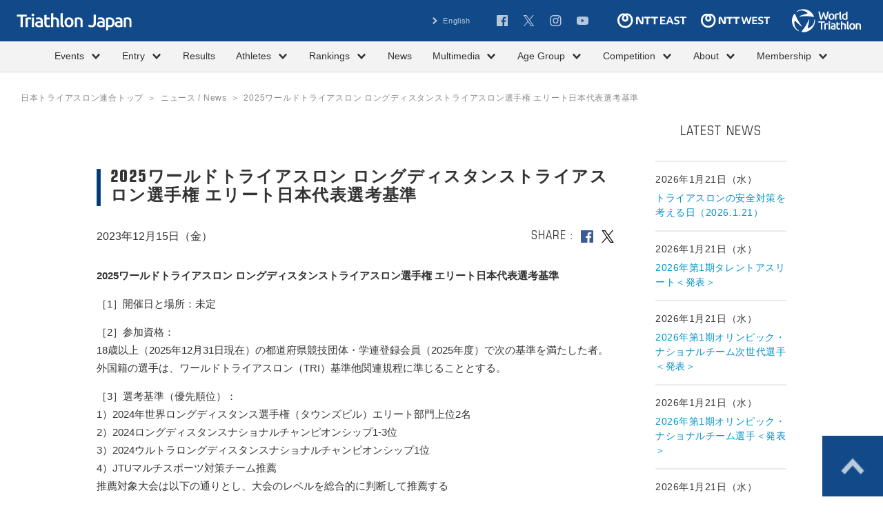

--- FILE ---
content_type: text/html; charset=UTF-8
request_url: https://www.jtu.or.jp/news/2023/12/15/57140/
body_size: 53515
content:
<!DOCTYPE html>
<html lang="ja" class="no-js">
<head>
<meta charset="UTF-8">
<meta http-equiv="X-UA-Compatible" content="IE=edge">
<meta name="viewport" content="width=device-width,initial-scale=1">

<title>2025ワールドトライアスロン ロングディスタンストライアスロン選手権 エリート日本代表選考基準 | ニュース / News | Triathlon Japan｜公益社団法人トライアスロンジャパン</title>

<meta name="description" content="">
<meta name="author" content="公益社団法人トライアスロンジャパン">
<meta name="copyright" content="Copyright Triathlon Japan">
<meta name="robots" content="index,follow">
<link rel="index" href="https://www.jtu.or.jp" title="Triathlon Japan｜公益社団法人トライアスロンジャパン">

<meta property="og:locale" content="ja_JP">
<meta property="og:site_name" content="Triathlon Japan｜公益社団法人トライアスロンジャパン">
<meta property="og:title" content="2025ワールドトライアスロン ロングディスタンストライアスロン選手権 エリート日本代表選考基準 | ニュース / News | Triathlon Japan｜公益社団法人トライアスロンジャパン">
<meta property="og:description" content="">
<meta property="og:type" content="website">
<meta property="og:url" content="https://www.jtu.or.jp/news/2023/12/15/57140/">
<meta property="og:image" content="https://www.jtu.or.jp/assets/img/common/ogp.png">
<meta name="twitter:card" content="summary">

<link rel="shortcut icon" href="/favicon.ico?rev=452b76ad" sizes="32x32" type="image/vnd.microsoft.icon">
<link rel="icon" href="/favicon.svg" type="image/svg+xml">
<link rel="apple-touch-icon" href="/apple-touch-icon.png?rev=452b76ad">
<meta name="msapplication-config" content="/browserconfig.xml">

<script src="/assets/js/initializer.js" id="initializer"></script>
<link rel="preconnect" href="https://fonts.googleapis.com">
<link rel="preconnect" href="https://fonts.gstatic.com" crossorigin>
<link href="https://fonts.googleapis.com/css2?family=Special+Gothic+Expanded+One&family=Bebas+Neue&family=Oswald:wght@200..700&display=swap" rel="stylesheet">
<link rel="stylesheet" media="all" href="/assets/css/all.min.css?rev=2025072401">
<!--<link rel="stylesheet" media="all" href="/assets/css/add-style.css">-->

<!-- Global site tag (gtag.js) - Google Analytics -->
<script async src="https://www.googletagmanager.com/gtag/js?id=G-N3B9DLMXM3"></script>
<script>
  window.dataLayer = window.dataLayer || [];
  function gtag(){dataLayer.push(arguments);}
  gtag('js', new Date());

  gtag('config', 'G-N3B9DLMXM3');
</script>
<link rel='dns-prefetch' href='//s.w.org' />
		<script type="text/javascript">
			window._wpemojiSettings = {"baseUrl":"https:\/\/s.w.org\/images\/core\/emoji\/12.0.0-1\/72x72\/","ext":".png","svgUrl":"https:\/\/s.w.org\/images\/core\/emoji\/12.0.0-1\/svg\/","svgExt":".svg","source":{"concatemoji":"https:\/\/www.jtu.or.jp\/wordpress\/wp-includes\/js\/wp-emoji-release.min.js?ver=5.3.20"}};
			!function(e,a,t){var n,r,o,i=a.createElement("canvas"),p=i.getContext&&i.getContext("2d");function s(e,t){var a=String.fromCharCode;p.clearRect(0,0,i.width,i.height),p.fillText(a.apply(this,e),0,0);e=i.toDataURL();return p.clearRect(0,0,i.width,i.height),p.fillText(a.apply(this,t),0,0),e===i.toDataURL()}function c(e){var t=a.createElement("script");t.src=e,t.defer=t.type="text/javascript",a.getElementsByTagName("head")[0].appendChild(t)}for(o=Array("flag","emoji"),t.supports={everything:!0,everythingExceptFlag:!0},r=0;r<o.length;r++)t.supports[o[r]]=function(e){if(!p||!p.fillText)return!1;switch(p.textBaseline="top",p.font="600 32px Arial",e){case"flag":return s([127987,65039,8205,9895,65039],[127987,65039,8203,9895,65039])?!1:!s([55356,56826,55356,56819],[55356,56826,8203,55356,56819])&&!s([55356,57332,56128,56423,56128,56418,56128,56421,56128,56430,56128,56423,56128,56447],[55356,57332,8203,56128,56423,8203,56128,56418,8203,56128,56421,8203,56128,56430,8203,56128,56423,8203,56128,56447]);case"emoji":return!s([55357,56424,55356,57342,8205,55358,56605,8205,55357,56424,55356,57340],[55357,56424,55356,57342,8203,55358,56605,8203,55357,56424,55356,57340])}return!1}(o[r]),t.supports.everything=t.supports.everything&&t.supports[o[r]],"flag"!==o[r]&&(t.supports.everythingExceptFlag=t.supports.everythingExceptFlag&&t.supports[o[r]]);t.supports.everythingExceptFlag=t.supports.everythingExceptFlag&&!t.supports.flag,t.DOMReady=!1,t.readyCallback=function(){t.DOMReady=!0},t.supports.everything||(n=function(){t.readyCallback()},a.addEventListener?(a.addEventListener("DOMContentLoaded",n,!1),e.addEventListener("load",n,!1)):(e.attachEvent("onload",n),a.attachEvent("onreadystatechange",function(){"complete"===a.readyState&&t.readyCallback()})),(n=t.source||{}).concatemoji?c(n.concatemoji):n.wpemoji&&n.twemoji&&(c(n.twemoji),c(n.wpemoji)))}(window,document,window._wpemojiSettings);
		</script>
		<style type="text/css">
img.wp-smiley,
img.emoji {
	display: inline !important;
	border: none !important;
	box-shadow: none !important;
	height: 1em !important;
	width: 1em !important;
	margin: 0 .07em !important;
	vertical-align: -0.1em !important;
	background: none !important;
	padding: 0 !important;
}
</style>
	<link rel='stylesheet' id='wp-block-library-css'  href='https://www.jtu.or.jp/wordpress/wp-includes/css/dist/block-library/style.min.css?ver=5.3.20' type='text/css' media='all' />
<link rel="wlwmanifest" type="application/wlwmanifest+xml" href="https://www.jtu.or.jp/wordpress/wp-includes/wlwmanifest.xml" /> 
<link rel='prev' title='第3回日本U23スプリントトライアスロン選手権（2024/長良川）   出場基準' href='https://www.jtu.or.jp/news/2023/12/15/57518/' />
<link rel='next' title='第5回日本エイジグループトライアスロンナショナルチャンピオンシップ（2024/宮崎）【スタンダード】  出場基準' href='https://www.jtu.or.jp/news/2023/12/15/57524/' />
<link rel='shortlink' href='https://www.jtu.or.jp/?p=57140' />
		<style type="text/css" id="wp-custom-css">
			.flat-button {
  display: block; /* ブロック要素指定 */
  width: 240px; /* 横幅を240pxに */
  box-shadow: 0 1px 3px rgba(0, 0, 0, 0.15); /* 影を薄く（透明度15%）追加 */
  box-sizing: border-box; /* 要素の幅と高さの計算にパディングとボーダーを含める */
  text-align: center; /* テキストを中央配置に */
  margin: 20px auto; /* 上下のマージンを20px、左右のマージンを自動で中央揃えに */
  padding: 1rem 1rem; /* パディングを1remに */
  background-color: 	#023A78; /* 背景色を濃いグレーに */
  color: white !important; /* テキスト色を白に強制指定 */
  font-weight: bold; /* テキストを太字に */
  border: none; /* 境界線なし */
}		</style>
		</head>

<body id="news" class="">
<div id="fb-root"></div>
<script async defer crossorigin="anonymous" src="https://connect.facebook.net/ja_JP/sdk.js#xfbml=1&version=v22.0&appId=1472946730782382"></script>
<div id="page">

<header id="js-common-header" class="common-header">
  <a href="/" class="logo">
    <picture>
      <source media="(max-width: 767.98px)" srcset="/assets/img/common/logo-column-white.svg" width="199" height="96">
      <img src="/assets/img/common/logo-white.svg" width="167" height="25" alt="日本トライアスロン協会" class="img">
    </picture>
  </a>
  <a href="https://www.triathlon.org/" target="_blank" class="logo-triatholon">
    <img src="/assets/img/common/logo-triathlon-white.svg" width="100" height="34" alt="International Triathlon Union" class="img">
  </a>
  <ul class="sponsor-items-sp">
    <li class="sponsor">
      <a href="https://www.ntt-east.co.jp/" target="_blank" rel="noopener noreferrer" class="link">
        <svg role="img" title="NTT東日本" width="64" height="14" class="img">
          <use xlink:href="/assets/img/common/logo-ntt-east.svg#path"/>
        </svg>
      </a>
    </li>
    <li class="sponsor">
      <a href="https://www.ntt-west.co.jp/" target="_blank" rel="noopener noreferrer" class="link">
        <svg role="img" title="NTT西日本" width="64" height="14" class="img">
          <use xlink:href="/assets/img/common/logo-ntt-west.svg#path"/>
        </svg>
      </a>
    </li>
  </ul>
  <button type="button" class="js-navigation-trg c-menu navigation-trg">
    <span class="bar">メニュー</span>
  </button>
  <nav id="js-navigation-container" class="navigation">
    <div class="inner">
      <div class="wrap-top">
        <ul class="subnav-items">
                              <li class="subnav"><a href="/?lang=en" class="label">English</a></li>
                  </ul>
        <ul class="snsnav-items">
          <li class="snsnav">
            <a href="https://www.facebook.com/JapanTriathlonUnion/" target="_blank" rel="noopener noreferrer" class="label">
              <svg role="img" title="Facebook" width="16" height="16" class="img"><use xlink:href="/assets/img/common/sns-facebook.svg#path" /></svg>
            </a>
          </li>
          <li class="snsnav">
            <a href="https://twitter.com/Triathlon_Japan" target="_blank" rel="noopener noreferrer" class="label">
              <svg role="img" title="X(旧Twitter)" width="17" height="16" class="img"><use xlink:href="/assets/img/common/sns-x.svg#path" /></svg>
            </a>
          </li>
          <li class="snsnav">
            <a href="https://www.instagram.com/triathlon_japan/?hl=ja" target="_blank" rel="noopener noreferrer" class="label">
              <svg role="img" title="Instagram" width="17" height="16" class="img"><use xlink:href="/assets/img/common/sns-instagram.svg#path" /></svg>
            </a>
          </li>
          <li class="snsnav">
            <a href="https://www.youtube.com/channel/UCVDeZm3hyrZQMn0G19iQzDQ" target="_blank" rel="noopener noreferrer" class="label">
              <svg role="img" title="YouTube" width="17" height="14" class="img">
                <use xlink:href="/assets/img/common/sns-youtube.svg#path"/>
              </svg>
            </a>
          </li>
        </ul>
        <ul class="sponsor-items-pc">
          <li class="sponsor">
            <a href="https://www.ntt-east.co.jp/" target="_blank" rel="noopener noreferrer" class="link">
              <svg role="img" title="NTT東日本" width="100" height="22" class="img">
                <use xlink:href="/assets/img/common/logo-ntt-east.svg#path"/>
              </svg>
            </a>
          </li>
          <li class="sponsor">
            <a href="https://www.ntt-west.co.jp/" target="_blank" rel="noopener noreferrer" class="link">
              <svg role="img" title="NTT西日本" width="100" height="22" class="img">
                <use xlink:href="/assets/img/common/logo-ntt-west.svg#path"/>
              </svg>
            </a>
          </li>
        </ul>
      </div>
      <div class="gnav">
        <ul class="gnav-list">
 	<li class="gnav-item js-menu-hover"><a href="#" class="gnav-link c-btn is-type-text js-menu"><span class="label">Events</span><i class="icon is-sign_b js-sign"></i></a>
<ul class="gnav-sub js-sub-menu">
 	<li class="gnav-sub-item"><a href="/majorevents/" class="gnav-sub-link c-btn is-type-text">主要大会 / Major Events</a></li>
 	<li class="gnav-sub-item"><a href="/event/?filter=true&amp;prefecture=国内" class="gnav-sub-link c-btn is-type-text">国内大会 / Domestic</a></li>
 	<li class="gnav-sub-item"><a href="/event/?filter=true&amp;prefecture=海外" class="gnav-sub-link c-btn is-type-text">海外大会 / Overseas</a></li>
 	<li class="gnav-sub-item"><a href="/championship-series/" class="gnav-sub-link c-btn is-type-text">日本選手権 / National Championships</a></li>
 	<li class="gnav-sub-item"><a href="/event/category/kokutai/" class="gnav-sub-link c-btn is-type-text">国民スポーツ大会 / JAPAN GAMES</a></li>
 	<li class="gnav-sub-item"><a href="/event/category/nintei/" class="gnav-sub-link c-btn is-type-text">認定記録会 / Official Time Trial</a></li>
 	<li class="gnav-sub-item"><a href="/event/category/community-support/" class="gnav-sub-link c-btn is-type-text">社会貢献事業・SUSTAINABILITY</a></li>
 	<li class="gnav-sub-item"><a href="/event/category/next-generation/" class="gnav-sub-link c-btn is-type-text">次世代育成の取り組み</a></li>
</ul>
</li>
 	<li class="gnav-item js-menu-hover"><a href="#" class="gnav-link c-btn is-type-text js-menu"><span class="label">Entry</span><i class="icon is-sign_b js-sign"></i></a>
<ul class="gnav-sub js-sub-menu">
 	<li class="gnav-sub-item"><a href="/entry_elite/" class="gnav-sub-link c-btn is-type-text">エリート/ Elite</a></li>
 	<li class="gnav-sub-item"><a href="/entry_age/" class="gnav-sub-link c-btn is-type-text">エイジグループ / Age-Group</a></li>
</ul>
</li>
 	<li class="gnav-item js-menu-hover"><a href="/result_event/" class="gnav-link c-btn is-type-text">Results</a></li>
 	<li class="gnav-item js-menu-hover"><a href="#" class="gnav-link c-btn is-type-text js-menu"><span class="label">Athletes</span><i class="icon is-sign_b js-sign"></i></a>
<ul class="gnav-sub js-sub-menu">
 	<li class="gnav-sub-item"><a href="https://www.jtu.or.jp/organization/committee/olympic-nationalteam/" class="gnav-sub-link c-btn is-type-text">オリンピック・ナショナルチーム概要 / Olympic Nationalteam</a></li>
 	<li class="gnav-sub-item"><a href="https://www.jtu.or.jp/organization/committee/paralympic-nationalteam/" class="gnav-sub-link c-btn is-type-text">パラリンピック・ナショナルチーム概要 / Paralympic Nationalteam</a></li>
 	<li class="gnav-sub-item"><a href="https://www.jtu.or.jp/organization/committee/mulchsports-nationalteam//" class="gnav-sub-link c-btn is-type-text">マルチスポーツ・ナショナルチーム概要 / Paralympic Nationalteam</a></li>
 	<li class="gnav-sub-item"><a href="/athlete/category/nationalteam/" class="gnav-sub-link c-btn is-type-text">オリンピック・ナショナルチーム / Olympic National Team</a></li>
 	<li class="gnav-sub-item"><a href="/athlete/category/elite/" class="gnav-sub-link c-btn is-type-text">コンチネンタルカップ有資格選手 / Continental</a></li>
<li class="gnav-sub-item"><a href="/athlete/category/national−next/" class="gnav-sub-link c-btn is-type-text">オリンピック・ナショナルチーム次世代【T4/T3】 / Olympic National Team Next</a></li>
 	<li class="gnav-sub-item"><a href="/athlete/category/talent/" class="gnav-sub-link c-btn is-type-text">オリンピック・タレント【T2/T1】 / Talent</a></li>
 	<li class="gnav-sub-item"><a href="/athlete/category/paratriathlon/" class="gnav-sub-link c-btn is-type-text">パラリンピック・ナショナルチーム / Paralympic National Team</a></li>
 	<li class="gnav-sub-item"><a href="/athlete/category/paratriathlon-s/" class="gnav-sub-link c-btn is-type-text">パラリンピック・ナショナルチーム次世代 / Paralympic Next</a></li>
 	<li class="gnav-sub-item"><a href="/athlete/category/long/" class="gnav-sub-link c-btn is-type-text">ロングディスタンス / Long Distance</a></li>
 	<li class="gnav-sub-item"><a href="/athlete/category/duathlon/" class="gnav-sub-link c-btn is-type-text">デュアスロン / Duathlon</a></li>
 	<li class="gnav-sub-item"><a href="/athlete/category/age/" class="gnav-sub-link c-btn is-type-text">エイジグループSD / Age-Group SD</a></li>
 	<li class="gnav-sub-item"><a href="/athlete/category/age-sp/" class="gnav-sub-link c-btn is-type-text">エイジグループSP / Age-Group SP</a></li>
 	<li class="gnav-sub-item"><a href="/athlete/category/age-ld/" class="gnav-sub-link c-btn is-type-text">エイジグループLD / Age-Group LD</a></li>
 	<li class="gnav-sub-item"><a href="/athlete/category/national_team/" class="gnav-sub-link c-btn is-type-text">日本代表選手団 / Japan National Team</a></li>
</ul>
</li>
 	<li class="gnav-item js-menu-hover"><a href="#" class="gnav-link c-btn is-type-text js-menu"><span class="label">Rankings</span><i class="icon is-sign_b js-sign"></i></a>
<ul class="gnav-sub js-sub-menu">
 	<li class="gnav-sub-item"><a href="/rank/category/ntt_japan/" class="gnav-sub-link c-btn is-type-text">NTTランキング / NTT Ranking</a></li>
 	<li class="gnav-sub-item"><a href="/rank/category/junior/" class="gnav-sub-link c-btn is-type-text">NTTランキング（ジュニア） / NTT Ranking Junior</a></li>
 	<li class="gnav-sub-item"><a href="/rank/category/age/" class="gnav-sub-link c-btn is-type-text">エイジNCS（スタンダード） / AGE-NCS｜Standard</a></li>
 	<li class="gnav-sub-item"><a href="/rank/category/age_sprint/" class="gnav-sub-link c-btn is-type-text">エイジNCS（スプリント） / AGE-NCS｜Sprint</a></li>
 	<li class="gnav-sub-item"><a href="/rank/category/age_long/" class="gnav-sub-link c-btn is-type-text">エイジNCS（ロング） / AGE-NCS｜Long Distance</a></li>
 	<li class="gnav-sub-item"><a href="/rank/category/championships-qualify/" class="gnav-sub-link c-btn is-type-text">日本選手権クオリファイシリーズ / National Championships Qualifying Series</a></li>
 	<li class="gnav-sub-item"><a href="/rank/category/university/" class="gnav-sub-link c-btn is-type-text">大学生ランキングシリーズ / University Series</a></li>
 	<li class="gnav-sub-item"><a href="/rank/category/highschool/" class="gnav-sub-link c-btn is-type-text">高校生ランキングシリーズ / High School Series</a></li>
 	<li class="gnav-sub-item"><a href="/rank/category/nintei_rank/" class="gnav-sub-link c-btn is-type-text">認定記録会ランキング / Official Time Trial Ranking</a></li>
</ul>
</li>
 	<li class="gnav-item js-menu-hover"><a href="/news/" class="gnav-link c-btn is-type-text">News</a></li>
 	<li class="gnav-item js-menu-hover"><a href="#" class="gnav-link c-btn is-type-text js-menu"><span class="label">Multimedia</span><i class="icon is-sign_b js-sign"></i></a>
<ul class="gnav-sub js-sub-menu">
 	<li class="gnav-sub-item"><a href="/media/category/photo/" class="gnav-sub-link c-btn is-type-text">フォトギャラリー / Photo Gallery</a></li>
 	<li class="gnav-sub-item"><a href="/media/category/video/" class="gnav-sub-link c-btn is-type-text">ビデオ / Video</a></li>
 	<li class="gnav-sub-item"><a href="/media/category/magazine/" class="gnav-sub-link c-btn is-type-text">マガジン / Magazine</a></li>
 	<li class="gnav-sub-item"><a href="/media/category/lists/" class="gnav-sub-link c-btn is-type-text">メディア情報 / Media</a></li>
 	<li class="gnav-sub-item"><a href="/media/category/media_guide/" class="gnav-sub-link c-btn is-type-text">メディアガイド / Media Guide</a></li>
</ul>
</li>
 	<li class="gnav-item js-menu-hover"><a href="#" class="gnav-link c-btn is-type-text js-menu"><span class="label">Age Group</span><i class="icon is-sign_b js-sign"></i></a>
<ul class="gnav-sub js-sub-menu">
 	<li class="gnav-sub-item"><a href="/entry_age/" class="gnav-sub-link c-btn is-type-text">エントリー</a></li>
 	<li class="gnav-sub-item"><a href="/rank/category/age/" class="gnav-sub-link c-btn is-type-text">エイジNCS（スタンダード）</a></li>
 	<li class="gnav-sub-item"><a href="/rank/category/age_sprint/" class="gnav-sub-link c-btn is-type-text">エイジNCS（スプリント）</a></li>
 	<li class="gnav-sub-item"><a href="/rank/category/age_long/" class="gnav-sub-link c-btn is-type-text">エイジNCS（ロング）</a></li>
 	<li class="gnav-sub-item"><a href="/qualification/" class="gnav-sub-link c-btn is-type-text">出場基準</a></li>
 	<li class="gnav-sub-item"><a href="https://www.jtu.or.jp/club-support-program/" class="gnav-sub-link c-btn is-type-text">クラブサポートプログラム</a></li>
 	<li class="gnav-sub-item"><a href="/join/safetymeasure/" class="gnav-sub-link c-btn is-type-text">トライアスロンの安全対策</a></li>
 	<li class="gnav-sub-item"><a href="/join/insurance/" class="gnav-sub-link c-btn is-type-text">公認トライアスロン保険・補償制度</a></li>
</ul>
</li>
 	<li class="gnav-item js-menu-hover"><a href="#" class="gnav-link c-btn is-type-text js-menu"><span class="label">Competition</span><i class="icon is-sign_b js-sign"></i></a>
<ul class="gnav-sub js-sub-menu">
 	<li class="gnav-sub-item"><a href="/join/" class="gnav-sub-link c-btn is-type-text">トライアスロンとは？ / What is Triathlon?</a></li>
 	<li class="gnav-sub-item"><a href="/join/paratriathlon/" class="gnav-sub-link c-btn is-type-text">パラトライアスロンとは？ / What is Paratriathlon?</a></li>
 	<li class="gnav-sub-item"><a href="/join/rule/" class="gnav-sub-link c-btn is-type-text">競技規則・大会運営・審判 / Rules</a></li>
 	<li class="gnav-sub-item"><a href="/register/" class="gnav-sub-link c-btn is-type-text">会員登録 / Member Registration</a></li>
 	<li class="gnav-sub-item"><a href="/qualification/" class="gnav-sub-link c-btn is-type-text">出場基準 / Participation Criteria</a></li>
 	<li class="gnav-sub-item"><a href="/event/category/koushyu/" class="gnav-sub-link c-btn is-type-text">指導者講習会・研修会 / Coach Workshop</a></li>
 	<li class="gnav-sub-item"><a href="/join/school/" class="gnav-sub-link c-btn is-type-text">スクール情報 / Clubs</a></li>
 	<li class="gnav-sub-item"><a href="/join/goods/" class="gnav-sub-link c-btn is-type-text">グッズ情報 / Store</a></li>
 	<li class="gnav-sub-item"><a href="/join/safetymeasure/" class="gnav-sub-link c-btn is-type-text">トライアスロンの安全対策</a></li>
 	<li class="gnav-sub-item"><a href="/join/insurance/" class="gnav-sub-link c-btn is-type-text">公認トライアスロン保険・補償制度</a></li>
</ul>
<!--
 	<li class="gnav-sub-item"><a href="/join/insurance_event/" class="gnav-sub-link c-btn is-type-text">トライアスロン大会補償プログラム</a></li>
--></li>
 	<li class="gnav-item js-menu-hover"><a href="#" class="gnav-link c-btn is-type-text js-menu"><span class="label">About</span><i class="icon is-sign_b js-sign"></i></a>
<ul class="gnav-sub js-sub-menu">
 	<li class="gnav-sub-item"><a href="/organization/" class="gnav-sub-link c-btn is-type-text">概要 / Overview</a></li>
 	<li class="gnav-sub-item"><a href="/organization/member/" class="gnav-sub-link c-btn is-type-text">加盟団体 / Member Organizations</a></li>
 	<li class="gnav-sub-item"><a href="/organization/officer/" class="gnav-sub-link c-btn is-type-text">理事・監事・社員 / Executive Board Member</a></li>
 	<li class="gnav-sub-item"><a href="/organization/committee/" class="gnav-sub-link c-btn is-type-text">専門委員会・チーム / Committee,Team</a></li>
 	<li class="gnav-sub-item"><a href="/organization/jigyo/" class="gnav-sub-link c-btn is-type-text">事業計画・事業報告 / Activities Plan / Activities Report</a></li>
 	<li class="gnav-sub-item"><a href="/organization/report/" class="gnav-sub-link c-btn is-type-text">予算・決算報告 / Budget &amp; Financial Statements</a></li>
 	<li class="gnav-sub-item"><a href="/organization/documents/" class="gnav-sub-link c-btn is-type-text">各種規程・公開文書 / General Policies &amp; Documents</a></li>
 	<li class="gnav-sub-item"><a href="/organization/partnerandsupporter/" class="gnav-sub-link c-btn is-type-text">オフィシャルパートナー / サポーター / Official Partners &amp; Supporters</a></li>
 	<li class="gnav-sub-item"><a href="/organization/teamjapan/" class="gnav-sub-link c-btn is-type-text">TEAM JAPAN パートナー / TEAM JAPAN Partners</a></li>
 	<li class="gnav-sub-item"><a href="/organization/archive/" class="gnav-sub-link c-btn is-type-text">アーカイブ / Archives</a></li>
 	<li class="gnav-sub-item"><a href="/organization/link/" class="gnav-sub-link c-btn is-type-text">関連リンク / Links</a></li>
 	<li class="gnav-sub-item"><a href="/organization/access/" class="gnav-sub-link c-btn is-type-text">アクセス / Access</a></li>
 	<li class="gnav-sub-item"><a href="/contact/" class="gnav-sub-link c-btn is-type-text">お問い合わせ / contact</a></li>
</ul>
</li>
 	<li class="gnav-item js-menu-hover"><a href="#" class="gnav-link c-btn is-type-text js-menu"><span class="label">Membership</span><i class="icon is-sign_b js-sign"></i></a>
<ul class="gnav-sub js-sub-menu">
 	<!-- <li class="gnav-sub-item"><a href="https://www.triathlon-japan.jp/" class="gnav-sub-link c-btn is-type-text">マイページ / Mypage</a></li>-->
 	<li class="gnav-sub-item"><a href="https://www.triathlon-japan.jp/" class="gnav-sub-link c-btn is-type-text">マイポータル / MyPortal</a></li>
 	<li class="gnav-sub-item"><a href="/register/" class="gnav-sub-link c-btn is-type-text">会員登録 / Registration</a></li>
</ul>
</li>
</ul>      </div>
    </div>
  </nav>
</header>

<div id="contents">

<nav class="subpage-breadcrumbs">
  <div class="c-inner is-full inner">
    <ul class="breadcrumbs-list">
      <li class="breadcrumbs"><a href="/" class="label">日本トライアスロン連合トップ</a></li>
      <li class="breadcrumbs"><a href="/news/" class="label">ニュース / News</a></li>
      <li class="breadcrumbs">2025ワールドトライアスロン ロングディスタンストライアスロン選手権 エリート日本代表選考基準</li>
    </ul>
  </div>
</nav>

<div class="c-inner c-inner-double">
  <div class="column-main is-mt65">
    <article class="article-detail news-detail">
      <header class="article-detail-header">
        <h1 class="c-ttl-page">2025ワールドトライアスロン ロングディスタンストライアスロン選手権 エリート日本代表選考基準</h1>
        <div class="wrap-info">
          <p class="txt-date"><time datetime="2023-12-15">2023年12月15日（金）</time></p>
          <div class="list-share-wrap">
            <p class="label">Share</p>
            <ul class="c-list-share list-share">
              <li class="share">
                <a href="https://www.facebook.com/sharer/sharer.php?u=https://www.jtu.or.jp/news/2023/12/15/57140/" target="_blank" class="js-window link">
                  <svg role="img" title="Facebookでシェア" width="18" height="18" class="img is-facebook"><use xlink:href="/assets/img/common/sns-facebook.svg#path" /></svg>
                </a>
              </li>
              <li class="share">
                <a href="https://twitter.com/intent/tweet?text=2025%E3%83%AF%E3%83%BC%E3%83%AB%E3%83%89%E3%83%88%E3%83%A9%E3%82%A4%E3%82%A2%E3%82%B9%E3%83%AD%E3%83%B3+%E3%83%AD%E3%83%B3%E3%82%B0%E3%83%87%E3%82%A3%E3%82%B9%E3%82%BF%E3%83%B3%E3%82%B9%E3%83%88%E3%83%A9%E3%82%A4%E3%82%A2%E3%82%B9%E3%83%AD%E3%83%B3%E9%81%B8%E6%89%8B%E6%A8%A9+%E3%82%A8%E3%83%AA%E3%83%BC%E3%83%88%E6%97%A5%E6%9C%AC%E4%BB%A3%E8%A1%A8%E9%81%B8%E8%80%83%E5%9F%BA%E6%BA%96&url=https://www.jtu.or.jp/news/2023/12/15/57140/" target="_blank" class="js-window link">
                  <svg role="img" title="X (旧Twitter)" width="18" height="18" class="img is-x"><use xlink:href="/assets/img/common/sns-x.svg#path" /></svg>
                </a>
              </li>
            </ul>
          </div>
        </div>
      </header>

      <main class="article-detail-main">

                
        <div class="page-detail-body body-main">
          <p><strong>2025ワールドトライアスロン ロングディスタンストライアスロン選手権 エリート日本代表選考基準</strong></p>
<p>［1］開催日と場所：未定</p>
<p>［2］参加資格：<br />
18歳以上（2025年12月31日現在）の都道府県競技団体・学連登録会員（2025年度）で次の基準を満たした者。外国籍の選手は、ワールドトライアスロン（TRI）基準他関連規程に準じることとする。</p>
<p>［3］選考基準（優先順位）：<br />
1）2024年世界ロングディスタンス選手権（タウンズビル）エリート部門上位2名<br />
2）2024ロングディスタンスナショナルチャンピオンシップ1-3位<br />
3）2024ウルトラロングディスタンスナショナルチャンピオンシップ1位<br />
4）JTUマルチスポーツ対策チーム推薦<br />
推薦対象大会は以下の通りとし、大会のレベルを総合的に判断して推薦する<br />
・2024年世界ロングディスタンス選手権（タウンズビル）エリート部門<br />
・2024年ロングディスタンスナショナルチャンピオンシップ<br />
・2024年ウルトラロングディスタンスナショナルチャンピオンシップ<br />
・2025年アイアンマンプロ登録証明書発行選手<br />
　＊公費派遣がある場合もこの優先順位順とする。</p>
<p>［4］全体条件：<br />
1） [3] 対象大会によって以下のタイムカットルールを適用する<br />
　1-1)男女各1位より男子12%女子15%以内のタイムでフィニッシュ<br />
　1-2)男女各1位より男子5%女子8%以内のタイムでフィニッシュ<br />
　1-3)男女各1位より男子8%女子10%以内のタイムでフィニッシュ<br />
2) 当基準は、関連基準の変更・関係各団体との調整により、変更することがある。<br />
3) 若手、新人選手を推薦枠より積極的に参加させる。</p>
<p>［5］備考：<br />
本基準は、大会内容の変更や関係団体等との調整により変更されることがあり、その場合は事前に告知する。</p>
<p>＜2023年12月15日　理事会承認＞</p>
        </div>

                <div class="c-list-term-wrap article-detail-term">
          <ul class="c-list-term list-term">
                        <li class="term"><a href="/news/category/%e4%b8%96%e7%95%8c%e9%81%b8%e6%89%8b%e6%a8%a9/" class="link">世界選手権</a></li>
                        <li class="term"><a href="/news/category/%e3%82%a8%e3%83%aa%e3%83%bc%e3%83%88/" class="link">エリート</a></li>
                        <li class="term"><a href="/news/category/%e3%83%9e%e3%83%ab%e3%83%81%e3%82%b9%e3%83%9d%e3%83%bc%e3%83%84/" class="link">マルチスポーツ</a></li>
                        <li class="term"><a href="/news/category/%e3%83%ad%e3%83%b3%e3%82%b0%e3%83%87%e3%82%a3%e3%82%b9%e3%82%bf%e3%83%b3%e3%82%b9/" class="link">ロングディスタンス</a></li>
                        <li class="term"><a href="/news/category/%e9%81%b8%e8%80%83%e5%9f%ba%e6%ba%96/" class="link">選考基準</a></li>
                      </ul>
        </div>
        
        <div class="page-detail-body body-note">
          <ol>
            <li>このニュースは表記の日時現在のものであり、追加変更の可能性があります。</li>
            <li>ニュースの全文または一部の文章をホームページ、メーリングリスト、ニュースグループまたは他のメディア等へ転載する場合は、出典・日時などを明記してください。</li>
                      </ol>
        </div>
      </main>
    </article>
  </div><!-- /.column-main -->

  <div class="column-side">
  
    <section class="side-section">
    <h2 class="c-ttl-side-en">LATEST NEWS</h2>
    <ul class="side-article-archive-list">
            <li class="article">
        <a href="https://www.jtu.or.jp/news/2026/01/21/79853/" class="box">
          <p class="txt-date"><time datetime="2026-01-21">2026年1月21日（水）</time></p>
          <p class="title">トライアスロンの安全対策を考える日（2026.1.21）</p>
        </a>
      </li>
            <li class="article">
        <a href="https://www.jtu.or.jp/news/2026/01/21/80091/" class="box">
          <p class="txt-date"><time datetime="2026-01-21">2026年1月21日（水）</time></p>
          <p class="title">2026年第1期タレントアスリート＜発表＞</p>
        </a>
      </li>
            <li class="article">
        <a href="https://www.jtu.or.jp/news/2026/01/21/80092/" class="box">
          <p class="txt-date"><time datetime="2026-01-21">2026年1月21日（水）</time></p>
          <p class="title">2026年第1期オリンピック・ナショナルチーム次世代選手＜発表＞</p>
        </a>
      </li>
            <li class="article">
        <a href="https://www.jtu.or.jp/news/2026/01/21/80112/" class="box">
          <p class="txt-date"><time datetime="2026-01-21">2026年1月21日（水）</time></p>
          <p class="title">2026年第1期オリンピック・ナショナルチーム選手＜発表＞</p>
        </a>
      </li>
            <li class="article">
        <a href="https://www.jtu.or.jp/news/2026/01/21/80159/" class="box">
          <p class="txt-date"><time datetime="2026-01-21">2026年1月21日（水）</time></p>
          <p class="title">サッカーとトライアスロンが融合した、マルチスポーツ体験イベントを開催</p>
        </a>
      </li>
          </ul>
    <p class="link-action"><a href="/news/" class="c-btn is-type-text"><span class="label">ニュース一覧</span><i class="icon"></i></a></p>
  </section>
  </div><!-- /.column-side -->

</div>

<div class="common-sponsor">
  <div class="c-inner inner">

        <section class="sponsor-section">
      <h2 class="c-ttl-bdrb is-blue is-center is-en title-section"><span class="label">OFFICIAL TOP PARTNERS</span></h2>
            <ul class="sponsor-list is-large">
                <li class="sponsor"><a href="https://www.ntt-east.co.jp/pr/sports/triathlon/index.html" target="_blank" class="link"><img src="https://www.jtu.or.jp/wordpress/wp-content/uploads/2025/07/ntt_east.png" class="img" alt="NTT東日本"></a></li>
                <li class="sponsor"><a href="http://www.ntt-west.co.jp/event/tri/" target="_blank" class="link"><img src="https://www.jtu.or.jp/wordpress/wp-content/uploads/2025/07/ntt_west.png" class="img" alt="NTT西日本"></a></li>
              </ul>
          </section>
                <section class="sponsor-section">
      <h2 class="c-ttl-bdrb is-blue is-center is-en title-section"><span class="label">OFFICIAL PARTNERS</span></h2>
                        <ul class="sponsor-list is-middle">
                      <li class="sponsor"><a href="http://www.lawson.co.jp/index.html" target="_blank" class="link"><img src="https://www.jtu.or.jp/wordpress/wp-content/uploads/2025/04/JP_01-350x160.png" class="img" alt="LAWSON"></a></li>
                <li class="sponsor"><a href="https://www.asics.com/jp/ja-jp/" target="_blank" class="link"><img src="https://www.jtu.or.jp/wordpress/wp-content/uploads/2025/04/JP_02-350x160.png" class="img" alt="asics"></a></li>
                <li class="sponsor"><a href="http://www.jal.co.jp/next-athlete/" target="_blank" class="link"><img src="https://www.jtu.or.jp/wordpress/wp-content/uploads/2025/04/JP_03-350x160.png" class="img" alt="JAPAN AIRLINES"></a></li>
                <li class="sponsor"><a href="https://www.segasammy.co.jp/japanese/index.html" target="_blank" class="link"><img src="https://www.jtu.or.jp/wordpress/wp-content/uploads/2025/04/JP_04-350x160.png" class="img" alt="セガサミーホールディングス"></a></li>
                <li class="sponsor"><a href="https://www.daiwahouse.co.jp/ad/sponsor/index.html?page=cc_78k17" target="_blank" class="link"><img src="https://www.jtu.or.jp/wordpress/wp-content/uploads/2025/04/JP_05-350x160.png" class="img" alt="大和ハウス工業"></a></li>
                <li class="sponsor"><a href="https://www.ms-ins.com" target="_blank" class="link"><img src="https://www.jtu.or.jp/wordpress/wp-content/uploads/2025/04/JP_06-350x160.png" class="img" alt="三井住友海上火災保険"></a></li>
                <li class="sponsor"><a href="https://www.ajinomoto.co.jp/" target="_blank" class="link"><img src="https://www.jtu.or.jp/wordpress/wp-content/uploads/2025/04/JP_07-350x160.png" class="img" alt="味の素"></a></li>
                <li class="sponsor"><a href="http://www.cerespo.co.jp" target="_blank" class="link"><img src="https://www.jtu.or.jp/wordpress/wp-content/uploads/2025/04/JP_08-350x160.png" class="img" alt="セレスポ"></a></li>
                <li class="sponsor"><a href="https://www.sunfrt.co.jp" target="_blank" class="link"><img src="https://www.jtu.or.jp/wordpress/wp-content/uploads/2025/04/JP_09-350x160.png" class="img" alt="サンフロンティア不動産"></a></li>
                <li class="sponsor"><a href="https://shop-jp.shimano.com/" target="_blank" class="link"><img src="https://www.jtu.or.jp/wordpress/wp-content/uploads/2025/04/JP_10-350x160.png" class="img" alt="シマノ"></a></li>
                <li class="sponsor"><a href="https://corporate.pia.jp/" target="_blank" class="link"><img src="https://www.jtu.or.jp/wordpress/wp-content/uploads/2025/04/JP_11-350x160.png" class="img" alt="ぴあ"></a></li>
                <li class="sponsor"><a href="https://pieclex.com/" target="_blank" class="link"><img src="https://www.jtu.or.jp/wordpress/wp-content/uploads/2025/04/JP_12-350x160.png" class="img" alt="PIECLEX"></a></li>
                <li class="sponsor"><a href="https://www.scogr.co.jp/" target="_blank" class="link"><img src="https://www.jtu.or.jp/wordpress/wp-content/uploads/2025/04/JP_13-350x160.png" class="img" alt="SCOグループ"></a></li>
                <li class="sponsor"><a href="https://www.calmic.co.jp" target="_blank" class="link"><img src="https://www.jtu.or.jp/wordpress/wp-content/uploads/2025/06/JP_25.png" class="img" alt="日本カルミック"></a></li>
                <li class="sponsor"><a href="https://www.wakachiku.co.jp/" target="_blank" class="link"><img src="https://www.jtu.or.jp/wordpress/wp-content/uploads/2025/04/JP_14-350x160.png" class="img" alt="若築建設"></a></li>
                <li class="sponsor"><a href="https://www.karadaugokase.japanpost.jp" target="_blank" class="link"><img src="https://www.jtu.or.jp/wordpress/wp-content/uploads/2025/04/JP_15-350x160.png" class="img" alt="日本郵政グループ"></a></li>
                <li class="sponsor"><a href="https://www.jtb.co.jp" target="_blank" class="link"><img src="https://www.jtu.or.jp/wordpress/wp-content/uploads/2025/04/JP_16-350x160.png" class="img" alt="JTB"></a></li>
                <li class="sponsor"><a href="http://www.nta.co.jp" target="_blank" class="link"><img src="https://www.jtu.or.jp/wordpress/wp-content/uploads/2025/04/JP_17-350x160.png" class="img" alt="日本旅行"></a></li>
                <li class="sponsor"><a href="https://www.his-j.com/Default.aspx" target="_blank" class="link"><img src="https://www.jtu.or.jp/wordpress/wp-content/uploads/2025/04/JP_18-350x160.png" class="img" alt="HIS"></a></li>
                <li class="sponsor"><a href="https://www.nas-club.co.jp" target="_blank" class="link"><img src="https://www.jtu.or.jp/wordpress/wp-content/uploads/2025/04/JP_19-350x160.png" class="img" alt="スポーツクラブNAS"></a></li>
                <li class="sponsor"><a href="https://champ-sys.jp/" target="_blank" class="link"><img src="https://www.jtu.or.jp/wordpress/wp-content/uploads/2025/04/JP_20-350x160.png" class="img" alt="Champion System Japan"></a></li>
                <li class="sponsor"><a href="https://www.photocreate.co.jp" target="_blank" class="link"><img src="https://www.jtu.or.jp/wordpress/wp-content/uploads/2025/04/JP_21-350x160.png" class="img" alt="フォトクリエイト"></a></li>
                <li class="sponsor"><a href="https://www.oakley.com/ja-jp" target="_blank" class="link"><img src="https://www.jtu.or.jp/wordpress/wp-content/uploads/2025/04/JP_22-350x160.png" class="img" alt="Oakley"></a></li>
                <li class="sponsor"><a href="https://coop.airweave.jp" target="_blank" class="link"><img src="https://www.jtu.or.jp/wordpress/wp-content/uploads/2025/04/JP_23-350x160.png" class="img" alt="エアウィーヴ"></a></li>
                <li class="sponsor"><a href="http://www.s-meiban.com" target="_blank" class="link"><img src="https://www.jtu.or.jp/wordpress/wp-content/uploads/2025/04/JP_24-350x160.png" class="img" alt="仙台銘板"></a></li>
                    </ul>
                      </section>
    
        <div class="sponsor-section">
      <ul class="sponsor-list is-small">
                <li class="sponsor"><a href="https://www.jtu.or.jp/" target="_blank" class="link"><img src="https://www.jtu.or.jp/wordpress/wp-content/uploads/2020/02/JTU-600x275-1-436x200.jpg" width="220" height="100" class="img" alt="JTU"></a></li>
                <li class="sponsor"><a href="https://www.triathlon.org/" target="_blank" class="link"><img src="https://www.jtu.or.jp/wordpress/wp-content/uploads/2021/03/logo_WT.png" width="220" height="100" class="img" alt="World Triathlon"></a></li>
                <li class="sponsor"><a href="https://astc.triathlon.org" target="_blank" class="link"><img src="https://www.jtu.or.jp/wordpress/wp-content/uploads/2021/03/logo_ASTC.png" width="220" height="100" class="img" alt="Asia Triathlon"></a></li>
              </ul>
    </div>
        
  </div>
</div></div><!-- /#contents -->

<footer id="js-common-footer" class="common-footer is-mt0">
  <button id="js-pagetop" class="btn-pagetop"><img src="/assets/img/common/btn-pagetop.png" srcset="/assets/img/common/btn-pagetop.png 1x, /assets/img/common/btn-pagetop@2x.png 2x" alt="ページ先頭へ" class="img"></button>

  <div class="footer-top">
    <div class="c-inner inner">
    <ul class="gnav-list">
 	<li class="gnav-item"><a href="/" class="gnav-link">トップページ</a>
<a href="/result_event/" class="gnav-link">リザルト</a>
<a href="/news/" class="gnav-link">ニュース</a></li>
 	<li class="gnav-item"><a href="#" class="gnav-link">大会情報</a>
<ul class="gnav-sub">
 	<li class="gnav-sub-item"><a href="/majorevents/" class="gnav-link">主要大会</a></li>
 	<li class="gnav-sub-item"><a href="/event/?filter=true&amp;prefecture=%E5%9B%BD%E5%86%85" class="gnav-link">国内大会</a></li>
 	<li class="gnav-sub-item"><a href="/event/?filter=true&amp;prefecture=%E6%B5%B7%E5%A4%96" class="gnav-link">海外大会</a></li>
 	<li class="gnav-sub-item"><a href="/event/category/kokutai/" class="gnav-link">国民スポーツ大会</a></li>
 	<li class="gnav-sub-item"><a href="/event/category/nintei/" class="gnav-link">認定記録会・強化記録会</a></li>
 	<li class="gnav-sub-item"><a href="/championship-series/" class="gnav-link">日本選手権</a></li>
 	<li class="gnav-sub-item"><a href="/event/category/community-support/" class="gnav-link">SUSTAINABILITY・社会貢献事業</a></li>
<li class="gnav-sub-item"><a href="/event/category/next-generation/" class="gnav-link">次世代育成の取り組み</a></li>
</ul>
</li>
 	<li class="gnav-item"><a href="#" class="gnav-link">選手情報</a>
<ul class="gnav-sub">
<li class="gnav-sub-item"><a href="/organization/committee/hpt/" class="gnav-link">ハイパフォーマンスチーム</a></li>
 	<li class="gnav-sub-item"><a href="/athlete/category/nationalteam/" class="gnav-link">ナショナルチーム</a></li>
 	<li class="gnav-sub-item"><a href="/athlete/category/elite/" class="gnav-link">エリート</a></li>
 	<li class="gnav-sub-item"><a href="/athlete/category/talent/" class="gnav-link">タレント</a></li>
 	<li class="gnav-sub-item"><a href="/athlete/category/long/" class="gnav-link">ロングディスタンス</a></li>
 	<li class="gnav-sub-item"><a href="/athlete/category/duathlon/" class="gnav-link">デュアスロン</a></li>
 	<li class="gnav-sub-item"><a href="/athlete/category/paratriathlon/" class="gnav-link">パラトライアスロン</a></li>
 	<li class="gnav-sub-item"><a href="/athlete/category/age/" class="gnav-link">エイジグループSD</a></li>
<li class="gnav-sub-item"><a href="/athlete/category/age-sp/" class="gnav-link">エイジグループSP</a></li>
<li class="gnav-sub-item"><a href="/athlete/category/age-ld/" class="gnav-link">エイジグループLD</a></li>
 	<li class="gnav-sub-item"><a href="/athlete/category/national_team/" class="gnav-link">日本代表選手団</a></li>
</ul>
</li>
 	<li class="gnav-item"><a class="gnav-link">ランキング</a>
<ul class="gnav-sub">
 	<li class="gnav-sub-item"><a href="/rank/category/ntt_japan/" class="gnav-link">NTTランキング</a></li>
 	<li class="gnav-sub-item"><a href="/rank/category/junior/" class="gnav-link">NTTランキング（ジュニア）</a></li>
 	<li class="gnav-sub-item"><a href="/rank/category/age/" class="gnav-link">エイジNCS（スタンダード）</a></li>
 	<li class="gnav-sub-item"><a href="/rank/category/age_sprint/" class="gnav-link">エイジNCS（スプリント）</a></li>
 	<li class="gnav-sub-item"><a href="/rank/category/age_long/" class="gnav-link">エイジNCS（ロング）</a></li>
<li class="gnav-sub-item"><a href="/rank/category/championships-qualify/" class="gnav-link">日本選手権クオリファイシリーズ</a></li>
<li class="gnav-sub-item"><a href="/rank/category/university/" class="gnav-link">大学生ランキングシリーズ</a></li>
<li class="gnav-sub-item"><a href="/rank/category/highschool/" class="gnav-link">高校生ランキングシリーズ</a></li>
 	<li class="gnav-sub-item"><a href="/rank/category/nintei_rank/" class="gnav-link">認定記録会ランキング</a></li>
</ul>
</li>
 	<li class="gnav-item"><a class="gnav-link">メディア</a>
<ul class="gnav-sub">
 	<li class="gnav-sub-item"><a href="/media/category/photo/" class="gnav-link">フォトギャラリー</a></li>
 	<li class="gnav-sub-item"><a href="/media/category/video/" class="gnav-link">ビデオ</a></li>
 	<li class="gnav-sub-item"><a href="/media/category/magazine/" class="gnav-link">マガジン</a></li>
 	<li class="gnav-sub-item"><a href="/media/category/lists/" class="gnav-link">メディア情報</a></li>
 	<li class="gnav-sub-item"><a href="/media/category/media_guide/" class="gnav-link">メディアガイド</a></li>
</ul>
</li>
 	<li class="gnav-item"><a class="gnav-link">大会参加にあたって</a>
<ul class="gnav-sub">
 	<li class="gnav-sub-item"><a href="/register/" class="gnav-link">会員登録</a></li>
 	<li class="gnav-sub-item"><a href="/join/rule/" class="gnav-link">ルールブック</a></li>
 	<li class="gnav-sub-item"><a href="/qualification/" class="gnav-link">出場基準</a></li>
 	<li class="gnav-sub-item"><a href="/join/school/" class="gnav-link">スクール情報</a></li>
 	<li class="gnav-sub-item"><a href="/join/goods/" class="gnav-link">グッズ情報</a></li>
<li class="gnav-sub-item"><a href="/join/safetymeasure/" class="gnav-link">トライアスロンの安全対策</a></li>
<li class="gnav-sub-item"><a href="/join/insurance/" class="gnav-link">公認トライアスロン保険・補償制度</a></li>
 	
</ul>
</li>
 	<li class="gnav-item"><a class="gnav-link">エントリー</a>
<ul class="gnav-sub">
 	<li class="gnav-sub-item"><a href="/entry_elite/" class="gnav-link">エリート</a></li>
 	<li class="gnav-sub-item"><a href="/entry_age/" class="gnav-link">エイジグループ</a></li>
</ul>
</li>
 	<li class="gnav-item"><a class="gnav-link">競技関連情報</a>
<ul class="gnav-sub">
 	<li class="gnav-sub-item"><a href="/join/" class="gnav-link">トライアスロンとは</a></li>
 	<li class="gnav-sub-item"><a href="/paratriathlon/" class="gnav-link">パラトライアスロンとは</a></li>
 	<li class="gnav-sub-item"><a href="/join/rule/" class="gnav-link">競技規則・大会運営・審判</a></li>
 	<li class="gnav-sub-item"><a href="/event/category/koushyu/" class="gnav-link">指導者講習会・研修会</a></li>
 	<li class="gnav-sub-item"><a href="/join/insurance_event/" class="gnav-link">大会補償プログラム</a></li>
</ul>
</li>
 	<li class="gnav-item"><a class="gnav-link">Triathlon Japanについて</a>
<ul class="gnav-sub">
 	<li class="gnav-sub-item"><a href="/organization/" class="gnav-link">概要</a></li>
 	<li class="gnav-sub-item"><a href="/organization/officer/" class="gnav-link">役員構成</a></li>
 	<li class="gnav-sub-item"><a href="/organization/member/" class="gnav-link">加盟団体</a></li>
 	<li class="gnav-sub-item"><a href="/organization/jigyo/" class="gnav-link">事業計画・事業報告</a></li>
 	<li class="gnav-sub-item"><a href="/organization/report/" class="gnav-link">予算・決算報告</a></li>
 	<li class="gnav-sub-item"><a href="/organization/documents/" class="gnav-link">各種規程・公開文書</a></li>
 	<li class="gnav-sub-item"><a href="/organization/partnerandsupporter/" class="gnav-link">オフィシャルパートナー / サポーター</a></li>
<li class="gnav-sub-item"><a href="/organization/teamjapan/" class="gnav-link">TEAM JAPAN パートナー</a></li>
 	<li class="gnav-sub-item"><a href="/organization/archive/" class="gnav-link">アーカイブ</a></li>
 	<li class="gnav-sub-item"><a href="/organization/link/" class="gnav-link">関連リンク</a></li>
 	<li class="gnav-sub-item"><a href="/organization/access/" class="gnav-link">アクセス</a></li>
</ul>
</li>
 	<li class="gnav-item"><a class="gnav-link">専門委員会・チーム</a>
<ul class="gnav-sub">
 	<li class="gnav-sub-item"><a href="/organization/committee/team/" class="gnav-link">強化関連</a></li>
 	<li class="gnav-sub-item"><a href="/organization/committee/womens/" class="gnav-link">女子委員会</a></li>
 	<li class="gnav-sub-item"><a href="/organization/committee/marketing/" class="gnav-link">事業企画委員会</a></li>
 	<li class="gnav-sub-item"><a href="/organization/committee/coaches/" class="gnav-link">指導者養成委員会</a></li>
 	<li class="gnav-sub-item"><a href="/organization/committee/technical/" class="gnav-link">技術委員会・審判委員会</a></li>
 	<li class="gnav-sub-item"><a href="/organization/committee/other/" class="gnav-link">総務委員会・財務委員会・事務局</a></li>
 	<li class="gnav-sub-item"><a href="/organization/committee/medical_anti-doping/" class="gnav-link">メディカル・アンチドーピング委員会</a></li>
 	<li class="gnav-sub-item"><a href="/organization/committee/high-school/" class="gnav-link">高校生普及委員会の関連情報</a></li>
</ul>
</li>
</ul>    </div>
  </div>

  <div class="footer-mdl">
    <div class="c-inner inner">
      <div class="wrap-left">
                <ul class="subnav-items">
          <li class="subnav"><a href="/contact/" class="label">お問い合わせ</a></li>
          <li class="subnav"><a href="/organization/archive/" class="label">アーカイブ</a></li>
          <li class="subnav"><a href="/sitemap/" class="label">サイトマップ</a></li>
          <li class="subnav"><a href="/organization/link/" class="label">リンク</a></li>
          <li class="subnav"><a href="/privacy_policy/" class="label">個人情報保護方針</a></li>
          <li class="subnav"><a href="/?lang=en" class="label">English</a></li>
        </ul>
              </div>
      <div class="wrap-right">
        <ul class="snsnav-items">
          <li class="snsnav">
            <a href="https://www.facebook.com/JapanTriathlonUnion/" target="_blank" class="label">
              <svg role="img" title="Facebook" width="21" height="21" class="img"><use xlink:href="/assets/img/common/sns-facebook.svg#path" /></svg>
            </a>
          </li>
          <li class="snsnav">
            <a href="https://twitter.com/Triathlon_Japan" target="_blank" class="label">
              <svg role="img" title="X(旧Twitter)" width="18" height="18" class="img"><use xlink:href="/assets/img/common/sns-x.svg#path" /></svg>
            </a>
          </li>
          <li class="snsnav">
            <a href="https://www.instagram.com/triathlon_japan/?hl=ja" target="_blank" class="label">
              <svg role="img" title="Instagram" width="20" height="21" class="img"><use xlink:href="/assets/img/common/sns-instagram.svg#path" /></svg>
            </a>
          </li>
          <li class="snsnav">
            <a href="https://www.youtube.com/channel/UCVDeZm3hyrZQMn0G19iQzDQ" target="_blank" class="label">
              <svg role="img" title="YouTube" width="22" height="18" class="img"><use xlink:href="/assets/img/common/sns-youtube.svg#path" /></svg>
            </a>
          </li>
        </ul>
      </div>
    </div>
  </div>

  <div class="footer-btm">
    <div class="c-inner inner">
      <small class="copyright">© 2026 Triathlon Japan. All rights reserved.</small>
    </div>
  </div>
</footer>

</div><!-- //#page -->

<script src="/assets/js/all.min.js?rev=2025071801"></script>
<!--<script src="/assets/js/add-script.js"></script>-->

<script src="https://www.google-analytics.com/urchin.js" type="text/javascript"></script>
<script type="text/javascript">
_uacct = "UA-1893425-1";
urchinTracker();
</script>

<!-- Global site tag (gtag.js) - Google Analytics -->
<script async src="https://www.googletagmanager.com/gtag/js?id=UA-142028696-1"></script>
<script>
  window.dataLayer = window.dataLayer || [];
  function gtag(){dataLayer.push(arguments);}
  gtag('js', new Date());

  gtag('config', 'UA-142028696-1');
</script>

</body>
</html>
